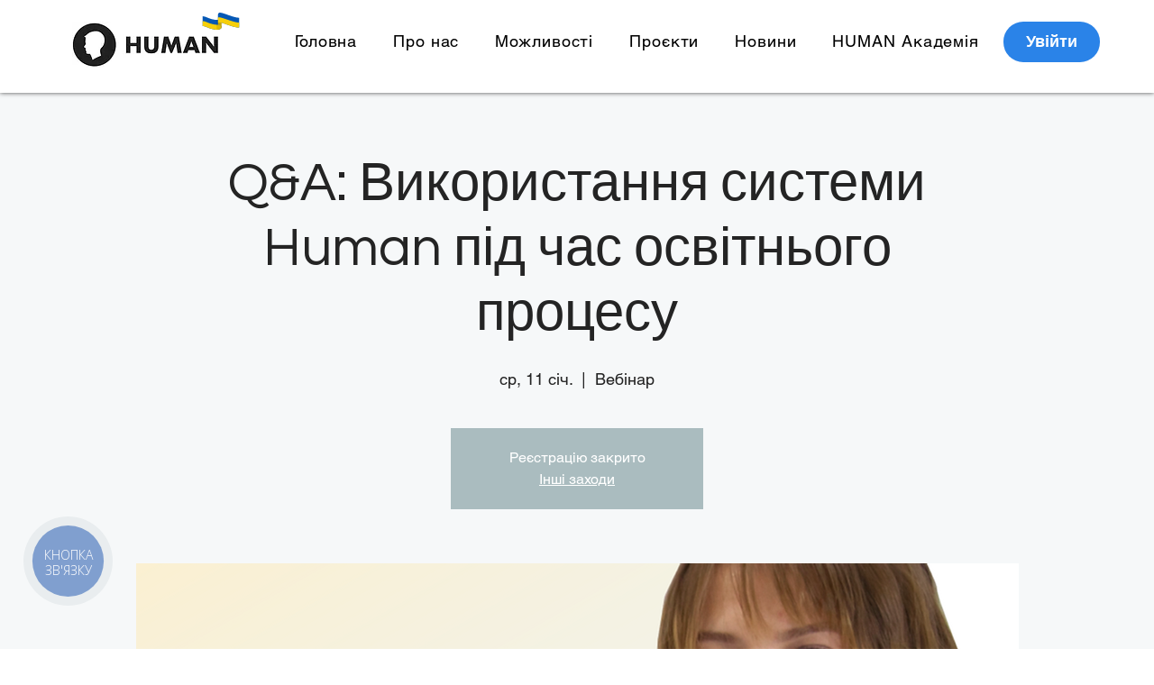

--- FILE ---
content_type: text/html; charset=utf-8
request_url: https://www.google.com/recaptcha/api2/aframe
body_size: 268
content:
<!DOCTYPE HTML><html><head><meta http-equiv="content-type" content="text/html; charset=UTF-8"></head><body><script nonce="-h-ZgBDnMQ_5xG0ZUt1Lvw">/** Anti-fraud and anti-abuse applications only. See google.com/recaptcha */ try{var clients={'sodar':'https://pagead2.googlesyndication.com/pagead/sodar?'};window.addEventListener("message",function(a){try{if(a.source===window.parent){var b=JSON.parse(a.data);var c=clients[b['id']];if(c){var d=document.createElement('img');d.src=c+b['params']+'&rc='+(localStorage.getItem("rc::a")?sessionStorage.getItem("rc::b"):"");window.document.body.appendChild(d);sessionStorage.setItem("rc::e",parseInt(sessionStorage.getItem("rc::e")||0)+1);localStorage.setItem("rc::h",'1769910778946');}}}catch(b){}});window.parent.postMessage("_grecaptcha_ready", "*");}catch(b){}</script></body></html>